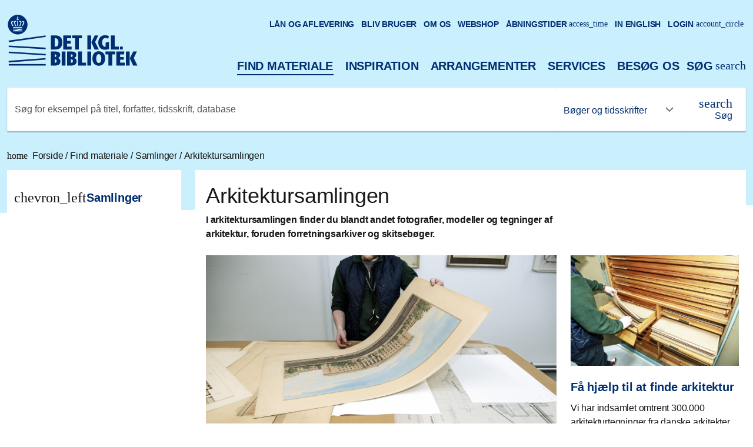

--- FILE ---
content_type: text/html; charset=UTF-8
request_url: https://www.kb.dk/find-materiale/samlinger/arkitektursamlingen?q=1760&query=exact
body_size: 60370
content:
<!DOCTYPE html>
<html lang="da" dir="ltr" prefix="content: http://purl.org/rss/1.0/modules/content/  dc: http://purl.org/dc/terms/  foaf: http://xmlns.com/foaf/0.1/  og: http://ogp.me/ns#  rdfs: http://www.w3.org/2000/01/rdf-schema#  schema: http://schema.org/  sioc: http://rdfs.org/sioc/ns#  sioct: http://rdfs.org/sioc/types#  skos: http://www.w3.org/2004/02/skos/core#  xsd: http://www.w3.org/2001/XMLSchema# ">
  <head>
    <meta charset="utf-8" />
<noscript><style>form.antibot * :not(.antibot-message) { display: none !important; }</style>
</noscript><meta name="description" content="I arkitektursamlingen finder du blandt andet fotografier, modeller og tegninger af arkitektur, foruden forretningsarkiver og skitsebøger." />
<link rel="canonical" href="https://www.kb.dk/find-materiale/samlinger/arkitektursamlingen" />
<meta property="og:site_name" content="www.kb.dk" />
<meta property="og:type" content="article" />
<meta property="og:url" content="https://www.kb.dk/find-materiale/samlinger/arkitektursamlingen" />
<meta property="og:title" content="Arkitektursamlingen" />
<meta property="og:description" content="I arkitektursamlingen finder du blandt andet fotografier, modeller og tegninger af arkitektur, foruden forretningsarkiver og skitsebøger." />
<meta property="og:image" content="https://www.kb.dk/sites/default/files/styles/rdl_social_media/public/2023-04/Arkitektursamlingen_top.png?h=335c3223&amp;itok=zc-eBCS7" />
<meta name="twitter:card" content="summary" />
<meta name="twitter:description" content="I arkitektursamlingen finder du blandt andet fotografier, modeller og tegninger af arkitektur, foruden forretningsarkiver og skitsebøger." />
<meta name="twitter:title" content="Arkitektursamlingen" />
<meta name="twitter:url" content="https://www.kb.dk/find-materiale/samlinger/arkitektursamlingen" />
<meta name="twitter:image" content="https://www.kb.dk/sites/default/files/styles/rdl_social_media/public/2023-04/Arkitektursamlingen_top.png?h=335c3223&amp;itok=zc-eBCS7" />
<meta name="Generator" content="Drupal 10 (https://www.drupal.org)" />
<meta name="MobileOptimized" content="width" />
<meta name="HandheldFriendly" content="true" />
<meta name="viewport" content="width=device-width, initial-scale=1.0" />
<script type="application/ld+json">{
    "@context": "https://schema.org",
    "@graph": [
        {
            "headline": "Arkitektursamlingen"
        }
    ]
}</script>
<link rel="alternate" hreflang="da" href="https://www.kb.dk/find-materiale/samlinger/arkitektursamlingen" />
<link rel="alternate" hreflang="en" href="https://www.kb.dk/en/find-materials/collections/architecture-collection" />

    <title>Arkitektursamlingen | www.kb.dk</title>
    <link rel="stylesheet" media="all" href="/sites/default/files/css/css_FjnZZbUrgmASS26n1zGj28K65y2QR523aVnHpw--BAI.css?delta=0&amp;language=da&amp;theme=kbdk&amp;include=eJxNjkEOwyAMBD-UxI_opb-ITLAA4WDLhkN-XxWlSi8rzewetoZYIbEE5PVwXxQNk6Fmh2hDkbfHbKPpCFw8U1ws8n5Uoli6GNw0YVai1EpLe5ZhDje9v_ASozlR0aEw8-d6ppP-7_jlnU4I6PQBQ3BCuA" />
<link rel="stylesheet" media="all" href="/sites/default/files/css/css_dRCCuq6PPjI5aa0EGF_MW1zuZffg3nvstTDb97Zbrcw.css?delta=1&amp;language=da&amp;theme=kbdk&amp;include=eJxNjkEOwyAMBD-UxI_opb-ITLAA4WDLhkN-XxWlSi8rzewetoZYIbEE5PVwXxQNk6Fmh2hDkbfHbKPpCFw8U1ws8n5Uoli6GNw0YVai1EpLe5ZhDje9v_ASozlR0aEw8-d6ppP-7_jlnU4I6PQBQ3BCuA" />

    

    <link rel="icon" sizes="192x192" href="/themes/custom/kbdk/assets/favicons/favicon-192.png">
    <link rel="apple-touch-icon-precomposed" sizes="256x256" href="/themes/custom/kbdk/assets/favicons/favicon-256.png">
    <link rel="apple-touch-icon-precomposed" sizes="196x196" href="/themes/custom/kbdk/assets/favicons/favicon-196.png">
    <!-- For iPhone 6 Plus with @3× display: -->
    <link rel="apple-touch-icon-precomposed" sizes="180x180" href="/themes/custom/kbdk/assets/favicons/favicon-180.png">
    <!-- For iPad with @2× display running iOS ≥ 7: -->
    <link rel="apple-touch-icon-precomposed" sizes="152x152" href="/themes/custom/kbdk/assets/favicons/favicon-152.png">
    <!-- For iPad with @2× display running iOS ≤ 6: -->
    <link rel="apple-touch-icon-precomposed" sizes="144x144" href="/themes/custom/kbdk/assets/favicons/favicon-144.png">
    <!-- For iPhone with @2× display running iOS ≥ 7: -->
    <link rel="apple-touch-icon-precomposed" sizes="120x120" href="/themes/custom/kbdk/assets/favicons/favicon-120.png">
    <!-- For iPhone with @2× display running iOS ≤ 6: -->
    <link rel="apple-touch-icon-precomposed" sizes="114x114" href="/themes/custom/kbdk/assets/favicons/favicon-114.png">
    <!-- For the iPad mini and the first- and second-generation iPad (@1× display) on iOS ≥ 7: -->
    <link rel="apple-touch-icon-precomposed" sizes="76x76" href="/themes/custom/kbdk/assets/favicons/favicon-76.png">
    <!-- For the iPad mini and the first- and second-generation iPad (@1× display) on iOS ≤ 6: -->
    <link rel="apple-touch-icon-precomposed" sizes="72x72" href="/themes/custom/kbdk/assets/favicons/favicon-72.png">
    <!-- For non-Retina iPhone, iPod Touch, and Android 2.1+ devices: -->
    <link rel="apple-touch-icon-precomposed" href="/themes/custom/kbdk/assets/favicons/favicon-57.png"><!-- 57×57px -->
    <meta name="msapplication-TileColor" content="#FFFFFF">
    <meta name="msapplication-TileImage" content="themes/custom/kbdk/assets/favicons-144.png">
    <script type="text/javascript" charset="UTF-8" src="//cdn.cookie-script.com/s/903181bb69e77c4a5adfc4ea71d034aa.js"></script>
    <script type="text/javascript"> (function(window, document, dataLayerName, id) { window[dataLayerName]=window[dataLayerName]||[],window[dataLayerName].push({start:(new Date).getTime(),event:"stg.start"});var scripts=document.getElementsByTagName('script')[0],tags=document.createElement('script'); function stgCreateCookie(a,b,c){var d="";if(c){var e=new Date;e.setTime(e.getTime()+24*c*60*60*1e3),d="; expires="+e.toUTCString();f="; SameSite=Strict"}document.cookie=a+"="+b+d+f+"; path=/"} var isStgDebug=(window.location.href.match("stg_debug")||document.cookie.match("stg_debug"))&&!window.location.href.match("stg_disable_debug");stgCreateCookie("stg_debug",isStgDebug?1:"",isStgDebug?14:-1); var qP=[];dataLayerName!=="dataLayer"&&qP.push("data_layer_name="+dataLayerName),isStgDebug&&qP.push("stg_debug");var qPString=qP.length>0?("?"+qP.join("&")):""; tags.async=!0,tags.src="https://kb.containers.piwik.pro/"+id+".js"+qPString,scripts.parentNode.insertBefore(tags,scripts); !function(a,n,i){a[n]=a[n]||{};for(var c=0;c<i.length;c++)!function(i){a[n][i]=a[n][i]||{},a[n][i].api=a[n][i].api||function(){var a=[].slice.call(arguments,0);"string"==typeof a[0]&&window[dataLayerName].push({event:n+"."+i+":"+a[0],parameters:[].slice.call(arguments,1)})}}(i[c])}(window,"ppms",["tm","cm"]); })(window, document, 'dataLayer', '6c58358e-1595-4533-8cf8-9b1c061871d0'); </script>
<script>
ppms.cm.api(
  "setInitialComplianceSettings",
  {
    consents: ["analytics"],
  },
  console.log,
  console.error
);
ppms.cm.api(
  "setComplianceSettings",
  {
    consents: {
      analytics: {
        status: 1,
      },
    },
  },
  console.log,
  console.error
);
</script>
<!-- Hotjar Tracking Code for kb.dk -->
<script>
    (function(h,o,t,j,a,r){
        h.hj=h.hj||function(){(h.hj.q=h.hj.q||[]).push(arguments)};
        h._hjSettings={hjid:3036171,hjsv:6};
        a=o.getElementsByTagName('head')[0];
        r=o.createElement('script');r.async=1;
        r.src=t+h._hjSettings.hjid+j+h._hjSettings.hjsv;
        a.appendChild(r);
    })(window,document,'https://static.hotjar.com/c/hotjar-','.js?sv=');
</script>
      </head>
  <body class="default sub-page theme-blue" >
        
      <div class="dialog-off-canvas-main-canvas" data-off-canvas-main-canvas>
    
<script>
  rdlAdvancedSearchOption = {
              
  'primo' : {
    'url': 'https://soeg.kb.dk/discovery/search?query=any,contains,%q%&amp;tab=Everything&amp;search_scope=MyInst_and_CI&amp;vid=45KBDK_KGL:KGL&amp;lang=',
      'placeholder': 'Søg for eksempel på titel, forfatter, tidsskrift, database',
      'link' : '0'
  },
              
  'kbdk' : {
    'url': '/search/site?search_api_fulltext=%q%',
      'placeholder': 'Søg i hjemmesiden',
      'link' : '0'
  },
              
  'DR-arkivet' : {
    'url': 'http://www.kb.dk/find-materiale/dr-arkivet/find?q=%q%',
      'placeholder': 'Søg for eksempel på titel, år eller kategori',
      'link' : '0'
  },
              
  'webshop' : {
    'url': 'https://webshop.kb.dk/?s=%q%&amp;post_type=product',
      'placeholder': 'Søg i webshoppen',
      'link' : '0'
  },
                        
  'materials' : {
    'url': 'https://www.kb.dk/find-materiale',
      'placeholder': '',
      'link' : '1'
  },
    
  'Digitale Årbøger' : {
    'url': 'https://soeg.kb.dk/discovery/search?query=any,contains,%q%&amp;tab=Everything&amp;search_scope=MyInst_and_CI&amp;vid=45KBDK_KGL:KGL&amp;facet=lds24,include,sbdoms,lk&amp;lang=da',
      'placeholder': 'Søg efter ',
      'link' : '0'
  },
    
  'dksetfraluften' : {
    'url': 'https://www.kb.dk/danmarksetfraluften/?q_fritekst=%q%&amp;q_stednavn=&amp;q_bygningsnavn=&amp;q_person=&amp;notBefore=1890&amp;notAfter=2015&amp;category=subject203&amp;itemType=all&amp;thumbnailSize=&amp;correctness=&amp;thumbnailSize=&amp;sortby=&amp;sortorder=#zoom=10&amp;lat=55.3&amp;lng=10.4',
      'placeholder': 'Søg efter luftfotos',
      'link' : '0'
  },
    
  'Centraladmin' : {
    'url': 'https://soeg.kb.dk/discovery/search?query=any,contains,%q%&amp;tab=Everything&amp;search_scope=MyInst_and_CI&amp;vid=45KBDK_KGL:KGL&amp;facet=library,include,5763%E2%80%93188217530005763&amp;offset=0',
      'placeholder': 'Søg materialer for centraladministrationen',
      'link' : '0'
  },
    
  'Betaenkninger' : {
    'url': 'https://soeg.kb.dk/discovery/collectionDiscovery?vid=45KBDK_KGL:KGL&amp;collectionId=812272027410005763&amp;query=any,contains,%q%',
      'placeholder': 'Søg i betænkninger',
      'link' : '0'
  },
    
  'lovforarb' : {
    'url': 'https://tekster.kb.dk/text?editorial=no&amp;f%5Bsubcollection_ssi%5D%5B%5D=jura&amp;match=one&amp;q=%q%&amp;search_field=Alt',
      'placeholder': 'Søg i digitaliserede lovforarbejder',
      'link' : '0'
  },
    
  'Subsitesearch' : {
    'url': '/search/site?search_api_fulltext=%q%',
      'placeholder': 'Søg i hjemmesiden',
      'link' : '0'
  },
    
  '' : {
    'url': '',
      'placeholder': '',
      'link' : ''
  },
    
  '' : {
    'url': '',
      'placeholder': '',
      'link' : ''
  },
    
  '' : {
    'url': '',
      'placeholder': '',
      'link' : ''
  },
    }
</script>

   
  

<!--Sets the block site_alert with the current node, if the site alert should not be displayed on the page it is null.-->
  <div class="site-alert" aria-live="polite">
  </div>
  

    
				
	<div id="a11yNav">
  <a id="skipMain" href="#mainContent" class="sr-only sr-only-focusable">Gå til hovedindholdet</a>
      <a id="skipLanguage" href="/en" class="sr-only sr-only-focusable" lang="en" aria-label="Go to the English version of the site">Change language to English</a>
  </div>


	<header id="mainHeader" class="global-header sub-page">
		<div class="header-bg-wrapper rdl-theme-bg">
			<div class="container">
				<div class="row justify-content-between">
					<div class="col logo-col">
							<a href="https://www.kb.dk"
	   class="rdl-logo "
	   		>
		<span class="sr-only">Det kongelige biblioteks logo, gå til hovedsiden</span>
	</a>

					</div>
					<div class="col-auto d-lg-none search-col" role="search">
						<button id="mobileMainSearchButton" type="button" class="icon-button search-button d-lg-none" data-toggle="collapse" data-target="#mainSearch" aria-expanded="true" aria-controls="mainSearch" aria-label="Åbn eller luk søg/search">
								<span class="material-icons " aria-hidden="true">search</span>

							<span class="open-search" aria-hidden="true">Søg</span>
							<span class="close-search" aria-hidden="true">Luk</span>
						</button>
					</div>
					<div class="col-auto d-lg-none burger-col">
						<div id="mobileNavToggle">
	<button id="mobileNavButton" class="btn rdl-burger collapsed" data-toggle="collapse" data-target="#mobileNavigation" aria-expanded="false" aria-controls="mobileNavigation" aria-label="Åbn eller luk navigation">
		<span class="rdl-line" aria-hidden="true"></span>
		<span class="rdl-line" aria-hidden="true"></span>
		<span class="rdl-line" aria-hidden="true"></span>
		<span>Menu</span>
	</button>
</div>
					</div>
				</div>
				<div class="row rdl-system-messages-wrapper">
										<div class="header-edge d-inline-block d-lg-none"></div>
				</div>
				<div class="dropdown-edge d-lg-none"></div>
				<div class="collapse rdl-main-navigation-wrapper" id="mobileNavigation" data-parent="#mainHeader">
					<nav class="rdl-main-navigation" aria-label="Hovednavigation">
  <ul class="rdl-primary-nav" aria-label="Hovednavigation" role="navigation">
          <li>
        <a href="https://www.kb.dk/find-materiale"
           class="nav-item level-1  active"
           >Find materiale</a>
                                    <button class="icon-button" type="button" data-toggle="collapse"
                  data-target="#subItems-1757848392"
                  data-id="328"
                  aria-expanded="true"
                  aria-controls="subItems-1757848392"
                  aria-hidden="true"
                  aria-label="Luk Find materiale">
            	<span class="material-icons " aria-hidden="true"></span>

          </button>

          <ul id="subItems-1757848392" aria-hidden="true" class="collapse show">
                          <li>
                <a href=""
                   class="nav-item level-2 "
                   ></a>

                                              </li>
                      </ul>
              </li>
          <li>
        <a href="https://www.kb.dk/inspiration"
           class="nav-item level-1 "
           >Inspiration</a>
                                    <button class="icon-button" type="button" data-toggle="collapse"
                  data-target="#subItems-745591954"
                  data-id="367"
                  aria-expanded="false"
                  aria-controls="subItems-745591954"
                  aria-hidden="true"
                  aria-label="Åben Inspiration">
            	<span class="material-icons " aria-hidden="true"></span>

          </button>

          <ul id="subItems-745591954" aria-hidden="true" class="collapse">
                          <li>
                <a href=""
                   class="nav-item level-2 "
                   ></a>

                                              </li>
                      </ul>
              </li>
          <li>
        <a href="https://www.kb.dk/arrangementer"
           class="nav-item level-1 "
           >Arrangementer</a>
                                    <button class="icon-button" type="button" data-toggle="collapse"
                  data-target="#subItems-1665613142"
                  data-id="985"
                  aria-expanded="false"
                  aria-controls="subItems-1665613142"
                  aria-hidden="true"
                  aria-label="Åben Arrangementer">
            	<span class="material-icons " aria-hidden="true"></span>

          </button>

          <ul id="subItems-1665613142" aria-hidden="true" class="collapse">
                          <li>
                <a href=""
                   class="nav-item level-2 "
                   ></a>

                                              </li>
                      </ul>
              </li>
          <li>
        <a href="https://www.kb.dk/services"
           class="nav-item level-1 "
           >Services</a>
                                    <button class="icon-button" type="button" data-toggle="collapse"
                  data-target="#subItems-1963209109"
                  data-id="357"
                  aria-expanded="false"
                  aria-controls="subItems-1963209109"
                  aria-hidden="true"
                  aria-label="Åben Services">
            	<span class="material-icons " aria-hidden="true"></span>

          </button>

          <ul id="subItems-1963209109" aria-hidden="true" class="collapse">
                          <li>
                <a href=""
                   class="nav-item level-2 "
                   ></a>

                                              </li>
                      </ul>
              </li>
          <li>
        <a href="https://www.kb.dk/besoeg-os"
           class="nav-item level-1 "
           >Besøg os</a>
                                    <button class="icon-button" type="button" data-toggle="collapse"
                  data-target="#subItems-1765544599"
                  data-id="323"
                  aria-expanded="false"
                  aria-controls="subItems-1765544599"
                  aria-hidden="true"
                  aria-label="Åben Besøg os">
            	<span class="material-icons " aria-hidden="true"></span>

          </button>

          <ul id="subItems-1765544599" aria-hidden="true" class="collapse">
                          <li>
                <a href=""
                   class="nav-item level-2 "
                   ></a>

                                              </li>
                      </ul>
              </li>
        <li>
      <button id="mainSearchButton" type="button" class="rdl-mainsearch-button d-none d-lg-inline-flex search-button"
              data-toggle="collapse" data-target="#mainSearch"
              aria-expanded="false" aria-controls="mainSearch"
              aria-label="Åbn eller luk søg/search">
        	<span class="material-icons " aria-hidden="true">search</span>

        <span class="open-search" aria-hidden="true">Søg</span>
        <span class="close-search" aria-hidden="true">Luk</span>
      </button>
    </li>
  </ul>
  <div class="rdl-primary-nav rdl-search-nav">
    <div aria-hidden="true" class="collapse show rdl-main-search" id="mainSearch" data-parent="#mainHeader">
      	<form action="" method="post"  role="search" >
    <div role="group" class="rdl-advanced-search with-search-link with-dropdown">
      <div class="rdl-advanced-search-input">
				<label for="mainSearchInput" class="sr-only">Søg for eksempel på titel, forfatter, tidsskrift, database</label>
				<input type="search" id="mainSearchInput" class="form-control" placeholder="Søg for eksempel på titel, forfatter, tidsskrift, database" name="">
			</div>
								
    
  
  <div class="rdl-select-wrapper">
    <label for="rdl-select-1792464605">
           </label>
    <select id="rdl-select-1792464605"
        class="rdl-select  "
        title=""
        data-style="btn-outline-primary"
        name=""
        data-show-content="true"
        data-size="false"
                                                
    >
          <option value="primo"
              >
        Bøger og tidsskrifter
      </option>
          <option value="kbdk"
              >
        Søg på kb.dk
      </option>
          <option value="DR-arkivet"
              >
        DR-arkivet
      </option>
          <option value="webshop"
              >
        Webshop
      </option>
          <option value="materials"
              >
        Find mere materiale
      </option>
    	</select>
		  </div>

						<button type="submit" aria-label="Søg" class="btn btn-primary btn-icon">
				<span class="d-none d-search-inline-flex">Søg</span>
				<span class="d-inline-flex d-search-none">Søg</span>
					<span class="material-icons " aria-hidden="true">search</span>

			</button>
		</div>
	</form>

    </div>
  </div>
      <ul class="rdl-secondary-nav" aria-label="Sektionsnavigation" role="navigation" data-close-title="Luk" data-open-title="Åben">
              <li class="">
          <a href="https://www.kb.dk/services/laan-og-aflevering"
                         class="nav-item level-1
                                                            "
                        >
            Lån og aflevering
                                  </a>
                                            <button class="icon-button" type="button" data-toggle="collapse"
                    data-target="#subItems-1052196543"
                    data-id="358"
                    aria-expanded="false"
                    aria-controls="subItems-1052196543"
                    aria-label="Åben Lån og aflevering">
              	<span class="material-icons " aria-hidden="true"></span>

            </button>

            <ul id="subItems-1052196543" class="collapse">
                              <li>
                  <a href=""
                     class="nav-item level-2 "
                     > </a>

                                                    </li>
                          </ul>
                  </li>
              <li class="">
          <a href="https://www.kb.dk/bliv-bruger"
                         class="nav-item level-1
                                                            "
                        >
            Bliv bruger
                                  </a>
                            </li>
              <li class="">
          <a href="https://www.kb.dk/om-os"
                         class="nav-item level-1
                                                            "
                        >
            Om os
                                  </a>
                                            <button class="icon-button" type="button" data-toggle="collapse"
                    data-target="#subItems-18507698"
                    data-id="354"
                    aria-expanded="false"
                    aria-controls="subItems-18507698"
                    aria-label="Åben Om os">
              	<span class="material-icons " aria-hidden="true"></span>

            </button>

            <ul id="subItems-18507698" class="collapse">
                              <li>
                  <a href=""
                     class="nav-item level-2 "
                     > </a>

                                                    </li>
                          </ul>
                  </li>
              <li class="">
          <a href="https://webshop.kb.dk/"
                         class="nav-item level-1
                                                            "
                        >
            Webshop
                                  </a>
                            </li>
              <li class="">
          <a href="https://www.kb.dk/aabningstider-paa-det-kgl-bibliotek/aabningstider"
             data-dialog-options="{&quot;dialogClass&quot;:&quot;rdl-menupopup&quot;}" data-dialog-type="dialog"              class="nav-item level-1
            use-ajax             icon                                    "
                        >
            Åbningstider
                                      <span class="material-icons d-lg-inline"
                    aria-hidden="true">access_time
              </span>
                      </a>
                            </li>
              <li class="">
          <a href="https://www.kb.dk/en/find-materials/collections/architecture-collection?q=1760&amp;query=exact"
                         class="nav-item level-1
                                                            "
                        hreflang="en" lang="en" aria-label="Go to the English version of the site" >
            In English
                                  </a>
                            </li>
              <li class="">
          <a href="https://soeg.kb.dk/discovery/account?vid=45KBDK_KGL%3AKGL&amp;section=overview&amp;lang=da"
                         class="nav-item level-1
                         icon                                    "
                        >
            Login
                          <span class="material-icons d-lg-inline"
                    aria-hidden="true">account_circle
              </span>
                                  </a>
                            </li>
          </ul>
  </nav>
				</div>
        <div id="mainSearchMobile" aria-hidden="true" class="collapse show rdl-main-search"  data-parent="#mainHeader">
				 	<form action="" method="post"  role="search" >
    <div role="group" class="rdl-advanced-search with-search-link with-dropdown">
      <div class="rdl-advanced-search-input">
				<label for="mainSearchInput" class="sr-only">Søg for eksempel på titel, forfatter, tidsskrift, database</label>
				<input type="search" id="mainSearchInput" class="form-control" placeholder="Søg for eksempel på titel, forfatter, tidsskrift, database" name="">
			</div>
								
    
  
  <div class="rdl-select-wrapper">
    <label for="rdl-select-835753921">
           </label>
    <select id="rdl-select-835753921"
        class="rdl-select  "
        title=""
        data-style="btn-outline-primary"
        name=""
        data-show-content="true"
        data-size="false"
                                                
    >
          <option value="primo"
              >
        Bøger og tidsskrifter
      </option>
          <option value="kbdk"
              >
        Søg på kb.dk
      </option>
          <option value="DR-arkivet"
              >
        DR-arkivet
      </option>
          <option value="webshop"
              >
        Webshop
      </option>
          <option value="materials"
              >
        Find mere materiale
      </option>
    	</select>
		  </div>

						<button type="submit" aria-label="Søg" class="btn btn-primary btn-icon">
				<span class="d-none d-search-inline-flex">Søg</span>
				<span class="d-inline-flex d-search-none">Søg</span>
					<span class="material-icons " aria-hidden="true">search</span>

			</button>
		</div>
	</form>

				</div>
									<div class="row breadcrumb-row">
						<div class="col">
							<nav class="rdl-breadcrumb-nav" aria-label="Brødkrumme">
      <ol class="breadcrumb">
                        <li class="breadcrumb-item">
                  <a href="/" title="">
            	<span class="material-icons " aria-hidden="true">home</span>
Forside
          </a>
                  <span aria-hidden="true">/</span>
                </li>
                        <li class="breadcrumb-item">
                  <a href="https://www.kb.dk/find-materiale" title="">
            Find materiale
          </a>
                  <span aria-hidden="true">/</span>
                </li>
                        <li class="breadcrumb-item">
                  <a href="https://www.kb.dk/find-materiale/samlinger" title="">
            Samlinger
          </a>
                  <span aria-hidden="true">/</span>
                </li>
                        <li class="breadcrumb-item active" aria-current="page">
                  <a href="https://www.kb.dk/find-materiale/samlinger/arkitektursamlingen" title="">
            Arkitektursamlingen
          </a>
                </li>
          </ol>
</nav>
						</div>
					</div>
							</div>
		</div>

					<div class="subpage-header-elements rdl-theme-bg">
				<div class="container">
					<div class="row col-overlay">
													<div class="col-3"><div class="white-bg"></div></div>
							<div class="col-9"><div class="white-bg"></div></div>
											</div>
				</div>
			</div>
		
		<div class="header-edge d-none d-lg-inline-block"></div>
	</header>



  <div data-drupal-messages-fallback class="hidden"></div>


                                        
            
    
	<main id="mainContent" class="main-3-6-3">
		<div class="container page-container">
			<div class="row page-image-row">
				  			</div>
			<div class="row">
				<div class="col-12 col-lg-3 nav-col">
					  
        <div class="paragraph paragraph-id-621 paragraph--type--block paragraph--view-mode--default">
          
      

<nav class="rdl-left-navigation  d-none d-lg-block" data-type="page-nav" data-levels="1" aria-label="Sidenavigation">
  <ul role="navigation" aria-label="Sidenavigation">
          <li>
				<span class="level-1-back">	<span class="material-icons " aria-hidden="true">chevron_left</span>

					<a href="https://www.kb.dk/find-materiale/samlinger"
             class="nav-item level-1 "
              aria-label=" Samlinger"
             > Samlinger
				  	</a>
				</span>

                                        </li>

      </ul>
</nav>


  
      </div>

  
				</div>
				<article class="col-12 col-lg-9 main-col" id="readspeaker">
					<div class="row">
						<div class="col-md-8">
                                                          <div class="rdl-page-intro">
			<h1>Arkitektursamlingen</h1>
		<p class="lead">I arkitektursamlingen finder du blandt andet fotografier, modeller og tegninger af arkitektur, foruden forretningsarkiver og skitsebøger.</p>
</div>
  						</div>
					</div>
					<div class="row">
						<div class="col-md-8">
							    
  
<article class="article" data-type="" data-id="1635">
            <div>  <figure class="rdl-image rdl-image-page ">
	<picture>
				<img src="/sites/default/files/styles/630_415/public/2023-04/Arkitektursamlingen_top.png?h=42a50a62&amp;itok=cfZvfRn5" alt="Arkitekturtegninger på et bord" />

			</picture>
	<figcaption>
					<p class="rdl-credits">Foto: Thomas Søndergaard</p>			</figcaption>
</figure></div>
    
    
        
      <p>Fokus for arkitektursamlingen er bygningskunsten som kulturarv med dokumentation af bygningsværker og de arkitekter, der tegnede bygningerne.</p>

<p>Samlingens historiske forankring i Kunstakademiet betyder, at der gennem tiden fra Kunstakademiets stiftelse i 1754 og frem til vores egen tid er indgået store mængder af materiale fra undervisningen i samlingen. Det drejer sig blandt om opmålinger, øvelser i for eksempel perspektiv, opgaver udført i de forskellige klasser og på studierejser foruden adskillige afgangsprojekter.</p>

<p>Materialerne kan kun ses på Studiesalen i Søborg.&nbsp;<a href="https://www.kb.dk/besoeg-os/kunstbiblioteket/bestil-tid-til-dit-besoeg-paa-studiesalen-i-soeborg">Bestil tid inden du besøger os.</a></p>

  
    
        <div class="paragraph paragraph-id-4562 paragraph--type--block paragraph--view-mode--default">
          
      

                                                                                      <div class="accordion accordion-single">
					<details  >
			<summary>
								Arkitekturfotografier
				<span class="material-icons toggle" aria-hidden="true">expand_more</span>
			</summary>

			<div>
				<p>Den danske del af samlingen af arkitekturfotografier er digitaliseret og kan findes i&nbsp;<a href="https://digitalesamlinger.kb.dk/images/billed/2010/okt/billeder/subject7738/da/">digitale samlinger</a>. Det gælder både den topografiske delsamling samt arkitekternes egne.&nbsp;</p><p>Der er et særligt fokus på dansk arkitektur i perioden fra 1860’erne frem til 1900-tallets slutning. Biblioteket ejer en stor samling fotografier taget af landets bedste arkitekturfotografer, blandt andet Strüwing foto, Kjeld Helmer-Petersen og Jonals Co. Desuden har vi modtaget omfattende samlinger af fotografier og dias fra danske arkitekter.</p><p>Samlingens omfang er meget omfattende og rummer tusindvis af fotografier og dias. Den danske arkitekturfotografisamling er ordnet efter arkitekt og/eller topografisk med en ret høj nøjagtighed. Den udenlandske topografiske del på et lidt mindre finmasket niveau. Du skal regne med at lægge en vis arbejdsindsats, hvis du ønsker at orientere dig i disse.</p><p>En særsamling af sjældne ældre optagelser (ra-foto) fra 1850'erne og 1860'erne, fortrinsvis fra udlandet, kan studeres nærmere i form af sikkerhedskopier. Originalerne er meget lysfølsomme og tages kun frem mod begrundet ansøgning.</p><p>Arkitekturfotografier er af stor værdi som dokumentationsmateriale, men kan tillige være en selvstændig kunstart. Samlingerne indeholder fotografier i begge kategorier. Som bruger skal du regne med at skulle afklare spørgsmål om ophavsret med fotograferne og deres efterkommere, hvis du ønsker at anvende fotografierne.&nbsp;</p>
			</div>
		</details>
					<details  >
			<summary>
								Arkitekturmodeller
				<span class="material-icons toggle" aria-hidden="true">expand_more</span>
			</summary>

			<div>
				<p><a href="https://www.kb.dk/find-materiale">Arkitekturmodeller søges via bibliotekssystemet</a>.</p><p>Da de fysiske modeller for størstedelen er skrøbelige og svære at håndtere, er det ikke umiddelbart muligt at se de fleste af dem. For at tilgængeliggøre dem alligevel er en stor del af dem blevet affotograferet i høj opløsning og kan findes i <a href="https://digitalesamlinger.kb.dk/images/billed/2010/okt/billeder/subject24895/da/">digitale samlinger</a>.&nbsp;</p><p>Der er 300 arkitekturmodeller i samlingen, fortrinsvis danske. Ældst er to modeller af C.F. Harsdorff fra sidst i 1700-tallet, hvoraf den ene er et forslag til Marmorkirken, udført af snedker Jens Brøtterup. Størstedelen af modellerne er fra anden halvdel af det 20. århundrede af arkitekter som Arne Jacobsen, Henning Larsen, Mogens Lassen, KHR, Dissing + Weitling, Knud Munk, Erik Christian Sørensen eller Karen og Ebbe Clemmensen, for blot at nævne nogle.</p><p>Arkitekturmodeller visualiserer ofte bedre end tegninger en bygning. De har tit indgået i udstillinger på danske og udenlandske museer, men kan også være fremstillet til bygherren eller som arbejdsmodel til tegnestuens eget brug.</p>
			</div>
		</details>
					<details  >
			<summary>
								Arkitekturtegninger
				<span class="material-icons toggle" aria-hidden="true">expand_more</span>
			</summary>

			<div>
				<p><a href="https://www.kb.dk/find-materiale/tjenester/bibliotekssystem" data-entity-type="node" data-entity-uuid="5319eeba-f5ae-4aba-a0bf-ffe003ecc83f" data-entity-substitution="canonical">Du finder arkitekturtegningerne i bibliotekssystemet</a>. Du kan søge på både arkitektnavn og topografi. Tegningerne kan bestilles og ses på Studiesalen i Søborg.&nbsp;</p><p>Et større antal af tegningerne er scannet og gengivet i en høj opløsningsgrad via <a href="https://digitalesamlinger.kb.dk/images/billed/2010/okt/billeder/subject7715/da/">digitale samlinger</a>. Som hovedregel kan disse ikke bestilles til brug på læsesalen, da de netop er digitaliseret for at skåne originalerne.</p><p>Tegningerne kan ikke lånes, men <a href="https://www.kb.dk/services/digitalisering" data-entity-type="node" data-entity-uuid="71162ca6-2a31-486d-9a2b-48da214ce101" data-entity-substitution="canonical">du kan bestille scanninger eller affotograferinger af dem</a>.&nbsp;</p><p>Samlingen består af cirka 350.000 arkitekturtegninger. Vi indsamler tegninger fra danske arkitekter, tegninger til opførte bygninger, opmålinger af inden- og udenlandsk arkitektur, skoletegninger og rejseskitser.</p>
			</div>
		</details>
					<details  >
			<summary>
								Forretningsarkiver
				<span class="material-icons toggle" aria-hidden="true">expand_more</span>
			</summary>

			<div>
				<p><a href="https://www.kb.dk/find-materiale">Forretningsarkiver kan søges frem via bibliotekssystemet</a>. Materialet skal ses på Studiesalen i Søborg.</p><p>Biblioteket har fra enkelte arkitekter modtaget større arkiver med sagsakter, breve, optegnelser og scrapbøger. Bedst repræsenteret er en række arkitekter fra 1900-tallet, såsom Ivar Bentsen, Kaare Klint, Kaj Gottlob, Kay Fisker, C. Th. Sørensen, Inger &amp; Johannes Exner.</p><p>Arkiverne er ofte af uvurderlig betydning, når man udarbejder monografier om de pågældende arkitekter eller ønsker præcise detaljer om en enkelt bygning. Da arkiverne ikke er registreret i detaljer, må du ofte regne med at skulle afsætte en del tid til at gennemgå materialet i dem.</p>
			</div>
		</details>
					<details  >
			<summary>
								Skitsebøger
				<span class="material-icons toggle" aria-hidden="true">expand_more</span>
			</summary>

			<div>
				<p><a href="https://www.kb.dk/find-materiale/tjenester/bibliotekssystem" data-entity-type="node" data-entity-uuid="5319eeba-f5ae-4aba-a0bf-ffe003ecc83f" data-entity-substitution="canonical">Du søger skitsebøgerne frem i bibliotekssystemet</a>. Søg på arkitektnavn og emneordet ’Skitsebog’.</p><p>Et betydeligt antal skitsebøger er scannet og gengivet i høj opløsning og kan findes i <a href="https://digitalesamlinger.kb.dk/images/billed/2010/okt/billeder/subject17116/da/">digitale samlinger</a>.</p><p>Biblioteket har en samling på cirka 300 skitsebøger med tegninger og akvareller udført af arkitekter under studierejser i ind- og udland. Hovedvægten ligger i perioden fra begyndelsen af 1800-tallet til begyndelsen af 1900-tallet. Materialet viser, hvordan især unge, nyuddannede danske arkitekter dokumenterede og fik inspiration fra deres rejseindtryk i fortrinsvis Tyskland og landene nord for Middelhavet, Grækenland, Italien, Frankrig og Spanien, foruden i Danmark.</p><p>Skitsebøgerne, der kun sjældent indeholder egentlige tekstafsnit, dokumenterer gennem nøjagtige aftegninger arkitekternes rejseruter og rejsemål. De viser hvilke typer bygninger, bygningsornamenter og anden bygningsudsmykning foruden monumenter og kunstværker, som havde deres særlige interesse.</p><p>Skitsebøgerne åbenbarer de enkelte arkitekters inspirationskilder, som ofte kan aflæses direkte i deres senere produktion. De oplyser også i bredere forstand om en given periodes smag, og indirekte fortæller de om rejseruter og tidlig turisme i Europa. De dokumenterer de veludviklede tegnefærdigheder, der var et resultat af undervisningen ved Kunstakademiet, og som gjorde arkitekterne i stand til at gengive det sete med stor præcision.</p>
			</div>
		</details>
	  </div>



  
      </div>

  

                            </article>
						</div>

						<aside class="col-md-4">
							      
        <div class="paragraph paragraph-id-4628 paragraph--type--block paragraph--view-mode--default">
          
      



          



<section class="rdl-spot-collection rdl-not-full-width">

	
	
		
							
			
	
				<section class="rdl-sub-spots ">
			<div class="container">
								<div class="row">
											<div class="col-12">

														
															
					

	<article class="rdl-card rdl-card-content rdl-with-link" data-type="content-card" data-id="137">
			<a 							href="https://www.kb.dk/find-materiale/guides/arkitektur"
															 class="rdl-overlay-link" tabindex="-1" aria-label="Få hjælp til at finde arkitektur">
  <span>Få hjælp til at finde arkitektur</span></a>

    <h3 class="rdl-spot-header">
      	<a 					href="https://www.kb.dk/find-materiale/guides/arkitektur"
										>Få hjælp til at finde arkitektur</a>

    </h3>
					<figure >
				<img class="img-fluid" src="/sites/default/files/styles/630_415/public/2023-04/Arkitektursamlingen_h%C3%B8jre%20content.png?h=fbbbc655&amp;itok=Sakht0_n" alt="Skuffereol i Det Kgl. Biblioteks arkitektursamling">
			</figure>
									<div class="rdl-block-text">Vi har indsamlet omtrent 300.000 arkitekturtegninger fra danske arkitekter. Desuden har vi arkitekturfotografier, arkitektarkiver, skitsebøger, arkitekturmodeller og rejseskitser.

</div>
							<footer class="bottom font-italic">
				
				
										<a 										></a>

							</footer>
			</article>

													</div>
					
															
				</div>

											</div>
		</section>
		
			
			</section>


<div class="collectionData" data-ajax-url="/rdl-fetch-nodes/[base64]%3D/na" data-tid="[228,328]">
</div>




  
      </div>

        <div class="paragraph paragraph-id-4626 paragraph--type--block paragraph--view-mode--default">
          
      



	<div class="rdl-divider rdl-divider-primary rdl-divider-up"></div>



  
      </div>

        <div class="paragraph paragraph-id-4623 paragraph--type--block paragraph--view-mode--default">
          
      



          



<section class="rdl-spot-collection rdl-not-full-width">

	
	
		
							
			
	
				<section class="rdl-sub-spots ">
			<div class="container">
								<div class="row">
											<div class="col-12">

														
															
					

	<article class="rdl-card rdl-card-content rdl-with-link" data-type="content-card" data-id="1603">
			<a 							href="https://www.kb.dk/besoeg-os/kunstbiblioteket/bestil-tid-til-dit-besoeg-paa-studiesalen-i-soeborg"
															 class="rdl-overlay-link" tabindex="-1" aria-label="Bestil tid til dit besøg på Studiesalen i Søborg">
  <span>Bestil tid til dit besøg på Studiesalen i Søborg</span></a>

    <h3 class="rdl-spot-header">
      	<a 					href="https://www.kb.dk/besoeg-os/kunstbiblioteket/bestil-tid-til-dit-besoeg-paa-studiesalen-i-soeborg"
										>Bestil tid til dit besøg på Studiesalen i Søborg</a>

    </h3>
					<figure >
				<img class="img-fluid" src="/sites/default/files/styles/630_415/public/2023-04/Studiesal%20S%C3%B8borg.png?h=fbbbc655&amp;itok=4N-C8bnd" alt="Studiesalen i Søborg, interiør">
			</figure>
									<div class="rdl-block-text">For at benytte Studiesalen og det samlingsmateriale som du kun kan se dér, skal du bestille en tid via formularen på denne side</div>
							<footer class="bottom font-italic">
				
				
										<a 										></a>

							</footer>
			</article>

													</div>
					
															
				</div>

											</div>
		</section>
		
			
			</section>


<div class="collectionData" data-ajax-url="/rdl-fetch-nodes/[base64]/na" data-tid="[1304]">
</div>




  
      </div>

        <div class="paragraph paragraph-id-4629 paragraph--type--block paragraph--view-mode--default">
          
      



	<div class="rdl-divider rdl-divider-primary rdl-divider-down"></div>



  
      </div>

        <div class="paragraph paragraph-id-4784 paragraph--type--block paragraph--view-mode--default">
          
      



          



<section class="rdl-spot-collection rdl-not-full-width">

	
	
		
							
			
	
				<section class="rdl-sub-spots ">
			<div class="container">
								<div class="row">
											<div class="col-12">

														
															
					

	<article class="rdl-card rdl-card-content rdl-with-link" data-type="content-card" data-id="1696">
			<a 							href="https://www.kb.dk/find-materiale/samlinger/arkitektursamlingen/centralregistranten-arkitekturtegninger"
															 class="rdl-overlay-link" tabindex="-1" aria-label="Centralregistranten for Arkitekturtegninger">
  <span>Centralregistranten for Arkitekturtegninger</span></a>

    <h3 class="rdl-spot-header">
      	<a 					href="https://www.kb.dk/find-materiale/samlinger/arkitektursamlingen/centralregistranten-arkitekturtegninger"
										>Centralregistranten for Arkitekturtegninger</a>

    </h3>
									<div class="rdl-block-text">Registranten er en hjælp til lokalisering af ældre danske arkitekturtegninger i offentlige og private danske samlinger.</div>
							<footer class="bottom font-italic">
				
				
										<a 										></a>

							</footer>
			</article>

													</div>
					
															
				</div>

											</div>
		</section>
		
			
			</section>


<div class="collectionData" data-ajax-url="/rdl-fetch-nodes/[base64]/na" data-tid="[1326]">
</div>




  
      </div>

        <div class="paragraph paragraph-id-4785 paragraph--type--block paragraph--view-mode--default">
          
      



	<div class="rdl-divider rdl-divider-primary rdl-divider-up"></div>



  
      </div>

        <div class="paragraph paragraph-id-4627 paragraph--type--block paragraph--view-mode--default">
          
      



          



<section class="rdl-spot-collection rdl-not-full-width">

	
	
		
							
			
	
				<section class="rdl-sub-spots ">
			<div class="container">
								<div class="row">
											<div class="col-12">

														
															
					

	<article class="rdl-card rdl-card-content rdl-with-link" data-type="content-card" data-id="242">
			<a 							href="https://www.kb.dk/spoerg-biblioteket"
															 class="rdl-overlay-link" tabindex="-1" aria-label="Spørg biblioteket">
  <span>Spørg biblioteket</span></a>

    <h3 class="rdl-spot-header">
      	<a 					href="https://www.kb.dk/spoerg-biblioteket"
										>Spørg biblioteket</a>

    </h3>
					<figure >
				<img class="img-fluid" src="/sites/default/files/styles/630_415/public/2019-11/Spoerg%20biblioteket.jpg?itok=Uq-qN_y6" alt="Træklodser med symboler på kommunikationsmidler">
			</figure>
									<div class="rdl-block-text">Du er velkommen til at kontakte os, hvis du har brug for hjælp og vejledning til søgning og udlån eller har spørgsmål til vores samlinger. Vi svarer på henvendelser hverdage kl. 9-15.</div>
							<footer class="bottom font-italic">
				
				
										<a 										></a>

							</footer>
			</article>

													</div>
					
															
				</div>

											</div>
		</section>
		
			
			</section>


<div class="collectionData" data-ajax-url="/rdl-fetch-nodes/[base64]%3D/na" data-tid="[391]">
</div>




  
      </div>

  
						</aside>
					</div>
				</article>
			</div>
		</div>
		    
  	</main>



<div id='article-data' data-id="1635"></div>

      



  

 <footer class="global-footer">
	<nav class="container">
		<div class="row">
			            <div class="col-sm-6 col-lg-3">
              <h2 class="h3" id="header-1800958480">Genveje</h2>
        <ul role="menubar" aria-label="Genveje">
      
        <li role="none">
                      <a href="https://www.kb.dk/aktuelt"  role="menuitem">Aktuelt</a>
                  </li>
      
        <li role="none">
                      <a href="https://www.kb.dk/find-materiale"  role="menuitem">Find materiale</a>
                  </li>
      
        <li role="none">
                      <a href="https://www.kb.dk/inspiration"  role="menuitem">Inspiration</a>
                  </li>
      
        <li role="none">
                      <a href="https://www.kb.dk/arrangementer"  role="menuitem">Arrangementer</a>
                  </li>
      
        <li role="none">
                      <a href="https://www.kb.dk/services"  role="menuitem">Services</a>
                  </li>
      
        <li role="none">
                      <a href="https://www.kb.dk/besoeg-os"  role="menuitem">Besøg os</a>
                  </li>
          </ul>
      </div>
            <div class="col-sm-6 col-lg-3">
              <h2 class="h3" id="header-842308589">Brug os</h2>
        <ul role="menubar" aria-label="Brug os">
      
        <li role="none">
                      <a href="https://forbiblioteker.kb.dk/"  role="menuitem">For biblioteker</a>
                  </li>
      
        <li role="none">
                      <a href="https://pro.kb.dk/"  role="menuitem">For professionelle</a>
                  </li>
      
        <li role="none">
                      <a href="https://forskoler.kb.dk/"  role="menuitem">For skoler</a>
                  </li>
      
        <li role="none">
                      <a href="https://pro.kb.dk/moeder"  role="menuitem">Møder og konferencer</a>
                  </li>
      
        <li role="none">
                      <a href="https://pro.kb.dk/pligtaflevering"  role="menuitem">Pligtaflevering</a>
                  </li>
          </ul>
      </div>
            <div class="col-sm-6 col-lg-3">
              <h2 class="h3" id="header-85998792">Information</h2>
        <ul role="menubar" aria-label="Information">
      
        <li role="none">
                      <a href="https://www.kb.dk/om-os/job-og-karriere/ledige-stillinger"  role="menuitem">Ledige stillinger</a>
                  </li>
      
        <li role="none">
                      <a href="https://www.kb.dk/reglementer"  role="menuitem">Reglementer</a>
                  </li>
      
        <li role="none">
                      <a href="https://www.kb.dk/ophavsret"  role="menuitem">Ophavsret</a>
                  </li>
      
        <li role="none">
                      <a href="https://www.kb.dk/privatlivs-og-persondatapolitik"  role="menuitem">Privatlivs- og persondatapolitik</a>
                  </li>
      
        <li role="none">
                      <a href="/was"  role="menuitem">Tilgængelighedserklæring</a>
                  </li>
      
        <li role="none">
                      <a href="https://www.kb.dk/driftsstatus"  role="menuitem">Driftsstatus</a>
                  </li>
      
        <li role="none">
                      <a href="javascript:void()" id="csconsentlink" role="menuitem">Cookieindstillinger</a>
                  </li>
          </ul>
      </div>
            <div class="col-sm-6 col-lg-3 rdl-footer-last">
              <div class="rdl-logo rdl-logo-inverted">
        <span class="sr-only"><h2>Kontaktinformationer</h2></span>
      </div>
        <ul role="menubar" aria-label="logo">
      
        <li role="none">
                      <a href="https://www.kb.dk/spoerg-biblioteket"  role="menuitem">Spørg biblioteket</a>
                  </li>
      
        <li role="none">
                      <a href="mailto:kb@kb.dk"  role="menuitem">kb@kb.dk</a>
                  </li>
      
        <li role="none">
                      Tel: (+45) 33 47 47 47
                  </li>
      
        <li role="none">
                      <a href="https://www.kb.dk/om-os/presse"  role="menuitem">Pressekontakt</a>
                  </li>
      
        <li role="none">
                      EAN: 5798000795297
                  </li>
          </ul>
          <div class="some-icons">
        <ul role="menubar" aria-label="SOME">
                      <li role="none">
              <a href="https://www.facebook.com/DetKglBibliotek/" role="menuitem"><span class="rdl-icons">rdl_facebook</span><span class="sr-only">Følg os på Facebook</span></a>
            </li>
                      <li role="none">
              <a href="https://www.instagram.com/detkglbibliotek/" role="menuitem"><span class="rdl-icons">rdl_instagram</span><span class="sr-only">Følg os på Instagram</span></a>
            </li>
                      <li role="none">
              <a href="https://www.linkedin.com/company/det-kgl-bibliotek/" role="menuitem"><span class="rdl-icons">rdl_linkedin</span><span class="sr-only">Følg os på LinkedIn</span></a>
            </li>
                  </ul>

      </div>

      </div>
		</div>
	</nav>
</footer>

  </div>

    
    
    <script type="application/json" data-drupal-selector="drupal-settings-json">{"path":{"baseUrl":"\/","pathPrefix":"","currentPath":"node\/1635","currentPathIsAdmin":false,"isFront":false,"currentLanguage":"da","currentQuery":{"q":"1760","query":"exact"}},"pluralDelimiter":"\u0003","suppressDeprecationErrors":true,"ajaxPageState":{"libraries":"[base64]","theme":"kbdk","theme_token":null},"ajaxTrustedUrl":[],"user":{"uid":0,"permissionsHash":"f88319066b13de649301797561ae14b05875b0450fb9c8b28296c9e3841601b6"}}</script>
<script src="/core/assets/vendor/jquery/jquery.min.js?v=3.7.1"></script>
<script src="/core/assets/vendor/once/once.min.js?v=1.0.1"></script>
<script src="/sites/default/files/languages/da_YujgqZoc8VT7ljAFogddPVOryOXs-XsaMvmZ5d-Xx6U.js?t8hgb8"></script>
<script src="/core/misc/drupalSettingsLoader.js?v=10.4.9"></script>
<script src="/core/misc/drupal.js?v=10.4.9"></script>
<script src="/core/misc/drupal.init.js?v=10.4.9"></script>
<script src="/core/assets/vendor/jquery.ui/ui/version-min.js?v=10.4.9"></script>
<script src="/core/assets/vendor/jquery.ui/ui/data-min.js?v=10.4.9"></script>
<script src="/core/assets/vendor/jquery.ui/ui/disable-selection-min.js?v=10.4.9"></script>
<script src="/core/assets/vendor/jquery.ui/ui/jquery-patch-min.js?v=10.4.9"></script>
<script src="/core/assets/vendor/jquery.ui/ui/scroll-parent-min.js?v=10.4.9"></script>
<script src="/core/assets/vendor/jquery.ui/ui/unique-id-min.js?v=10.4.9"></script>
<script src="/core/assets/vendor/jquery.ui/ui/focusable-min.js?v=10.4.9"></script>
<script src="/core/assets/vendor/jquery.ui/ui/keycode-min.js?v=10.4.9"></script>
<script src="/core/assets/vendor/jquery.ui/ui/plugin-min.js?v=10.4.9"></script>
<script src="/core/assets/vendor/jquery.ui/ui/widget-min.js?v=10.4.9"></script>
<script src="/core/assets/vendor/jquery.ui/ui/labels-min.js?v=10.4.9"></script>
<script src="/core/assets/vendor/jquery.ui/ui/widgets/controlgroup-min.js?v=10.4.9"></script>
<script src="/core/assets/vendor/jquery.ui/ui/form-reset-mixin-min.js?v=10.4.9"></script>
<script src="/core/assets/vendor/jquery.ui/ui/widgets/mouse-min.js?v=10.4.9"></script>
<script src="/core/assets/vendor/jquery.ui/ui/widgets/menu-min.js?t8hgb8"></script>
<script src="/core/assets/vendor/jquery.ui/ui/widgets/checkboxradio-min.js?v=10.4.9"></script>
<script src="/core/assets/vendor/jquery.ui/ui/widgets/draggable-min.js?v=10.4.9"></script>
<script src="/core/assets/vendor/jquery.ui/ui/widgets/resizable-min.js?v=10.4.9"></script>
<script src="/core/assets/vendor/jquery.ui/ui/widgets/button-min.js?v=10.4.9"></script>
<script src="/core/assets/vendor/jquery.ui/ui/widgets/dialog-min.js?v=10.4.9"></script>
<script src="/core/assets/vendor/tabbable/index.umd.min.js?v=6.2.0"></script>
<script src="/core/assets/vendor/tua-body-scroll-lock/tua-bsl.umd.min.js?v=10.4.9"></script>
<script src="/modules/contrib/ckeditor_exclude_tags/js/ckeditor_exclude_tags.js?v=10.4.9"></script>
<script src="/themes/custom/kbdk/js/script.js?t8hgb8"></script>
<script src="/core/misc/progress.js?v=10.4.9"></script>
<script src="/core/assets/vendor/loadjs/loadjs.min.js?v=4.3.0"></script>
<script src="/core/misc/debounce.js?v=10.4.9"></script>
<script src="/core/misc/announce.js?v=10.4.9"></script>
<script src="/core/misc/message.js?v=10.4.9"></script>
<script src="/core/misc/ajax.js?v=10.4.9"></script>
<script src="/core/misc/displace.js?v=10.4.9"></script>
<script src="/core/misc/jquery.tabbable.shim.js?v=10.4.9"></script>
<script src="/core/misc/position.js?v=10.4.9"></script>
<script src="/core/misc/dialog/dialog-deprecation.js?v=10.4.9"></script>
<script src="/core/misc/dialog/dialog.js?v=10.4.9"></script>
<script src="/core/misc/dialog/dialog.position.js?v=10.4.9"></script>
<script src="/core/misc/dialog/dialog.jquery-ui.js?v=10.4.9"></script>
<script src="/core/modules/ckeditor5/js/ckeditor5.dialog.fix.js?v=10.4.9"></script>
<script src="/core/misc/dialog/dialog.ajax.js?v=10.4.9"></script>
<script src="/profiles/contrib/rdl_profile/modules/custom/rdl_opening_hours/js/rdl_opening_hours.js?t8hgb8"></script>
<script src="/profiles/contrib/rdl_profile/modules/custom/rdl_popup/js/rdl_popup.js?t8hgb8"></script>
<script src="/profiles/contrib/rdl_profile/modules/custom/rdl_webform/js/rdl_webform.mailchimp.js?t8hgb8"></script>
<script src="/core/assets/vendor/js-cookie/js.cookie.min.js?v=3.0.5"></script>
<script src="/profiles/contrib/rdl_profile/themes/rdltheme/assets/js/jquery.custom.fluiddialog.js?t8hgb8"></script>
<script src="/profiles/contrib/rdl_profile/themes/rdltheme/assets/js/01-molecules/search-select/search-select.js?t8hgb8"></script>
<script src="/profiles/contrib/rdl_profile/themes/rdltheme/assets/js/02-organisms/header/header.js?t8hgb8"></script>
<script src="/profiles/contrib/rdl_profile/themes/rdltheme/assets/js/app.js?t8hgb8"></script>
<script src="/profiles/contrib/rdl_profile/themes/rdltheme/assets/js/fileinput/fileinput.js?t8hgb8"></script>
<script src="/profiles/contrib/rdl_profile/themes/rdltheme/assets/js/fileinput/da.js?t8hgb8"></script>
<script src="/profiles/contrib/rdl_profile/themes/rdltheme/assets/js/patternlab-js/choices.js?t8hgb8"></script>
<script src="/profiles/contrib/rdl_profile/themes/rdltheme/assets/js/patternlab-js/popper.js?t8hgb8"></script>
<script src="/profiles/contrib/rdl_profile/themes/rdltheme/assets/js/patternlab-js/bootstrap-datepicker.js?t8hgb8"></script>
<script src="/profiles/contrib/rdl_profile/themes/rdltheme/assets/js/patternlab-js/locales/bootstrap-datepicker.da.min.js?t8hgb8"></script>
<script src="/profiles/contrib/rdl_profile/themes/rdltheme/assets/js/patternlab-js/bootstrap-select.js?t8hgb8"></script>
<script src="/profiles/contrib/rdl_profile/themes/rdltheme/assets/js/bootstrap-js/bootstrap-4.4.1.min.js?t8hgb8"></script>
<script src="/profiles/contrib/rdl_profile/themes/rdltheme/assets/js/custom-script.js?t8hgb8"></script>
<script src="/profiles/contrib/rdl_profile/themes/rdltheme/assets/js/patternlab-js/slick.js?t8hgb8"></script>
<script src="/profiles/contrib/rdl_profile/themes/rdltheme/assets/js/patternlab-js/slick-lightbox.js?t8hgb8"></script>
<script src="/profiles/contrib/rdl_profile/themes/rdltheme/assets/js/patternlab-js/jquery.dataTables.js?t8hgb8"></script>
<script src="/profiles/contrib/rdl_profile/themes/rdltheme/assets/js/custom_jquery_ui.js?t8hgb8"></script>
<script src="/profiles/contrib/rdl_profile/themes/rdltheme/assets/js/rdl_autocomplete.js?t8hgb8"></script>

    <script type="text/javascript">
    window._monsido = window._monsido || {
        token: "SW2wTz4BjJerBcuiIC_3ig",
        statistics: {
            enabled: true,
            documentTracking: {
                enabled: true,
                documentCls: "monsido_download",
                documentIgnoreCls: "monsido_ignore_download",
                documentExt: ["zip","pdf","doc","ppt","docx","pptx","xlsx","xls"],
            },
        },
        heatmap: {
            enabled: true,
        },
    };
</script>
<script type="text/javascript" async src="https://app-script.monsido.com/v2/monsido-script.js"></script>
  </body>
</html>


--- FILE ---
content_type: application/javascript
request_url: https://www.kb.dk/profiles/contrib/rdl_profile/themes/rdltheme/assets/js/app.js?t8hgb8
body_size: 30753
content:
(function() {
    'use strict';

    // Form validation
    window.addEventListener('load', function() {
        // Fetch all the forms we want to apply custom Bootstrap validation styles to
        var forms = document.getElementsByClassName('needs-validation');
        if (forms[0]) {
            // Set focus on input there is invalid after submit.
            var nodelist = forms[0].querySelectorAll('input');
            for (var i = 0; i < nodelist.length; i++) {
                if (nodelist[i].classList.contains('is-invalid')) {
                    nodelist[i].focus();
                    i = nodelist.length;
                }
            }
        }
        // Loop over them and prevent submission
        var validation = Array.prototype.filter.call(forms, function(form) {
            form.addEventListener('submit', function(event) {
                if (form.checkValidity() === false) {
                    event.preventDefault();
                    event.stopPropagation();
                    // Set focus on input there is invalid
                    var nodelist = form.querySelectorAll('input');
                    for (var i = 0; i < nodelist.length; i++) {
                        if (!nodelist[i].checkValidity()) {
                            nodelist[i].focus();
                            i = nodelist.length;
                        }
                    }
                }
                form.classList.add('was-validated');
            }, false);
        });
    }, false);


})();

(function($) {

    let rdl = {
        breakpoints: {
            sm: 480,
            md: 640,
            search: 800,
            lg: 990,
            xl: 1150,
            xxl: 1280,
            xxxl: 2400
        }
    };


    $(document).ready(function () {
        var language = document.documentElement.lang;

        // date picker settings
        $('.date-picker input').datepicker({
            language: language,
            autoclose: true,
            orientation: "bottom auto",
            maxViewMode: 3,
            weekStart: 1
        })
            .on('show', function(){
                $(this).parent().addClass('active');
            })
            .on('hide', function(){
                if ($(this).val() === '') {
                    $(this).parent().removeClass('active');
                }
            });


        // jump to search input
        $('#skipSearch').on('click', function() {
            $('.rdl-mainsearch-button').trigger('click');
        });

        // set focus in header search input field and toggle open/close button
      $('#mainSearch, #mainSearchMobile').on('show.bs.collapse', function () {
        if(!window.matchMedia('(min-width: 990px)').matches) {
          $('#mainSearchMobile').removeAttr('aria-hidden');
          $('#mainSearchMobile').show();
        }
        else {
          $('#mainSearch').removeAttr('aria-hidden');
        }

      });
      $('#mainSearch, #mainSearchMobile').on('shown.bs.collapse', function () {

        $('#mainSearch, #mainSearchMobile').focus();
      });
      $('#mainSearch, #mainSearchMobile').on('hide.bs.collapse', function () {
        $('.rdl-mainsearch-button i').html('search');
        if(!window.matchMedia('(min-width: 990px)').matches) {
          $('#mainSearchMobile').hide();
          $('#mainSearchMobile').attr('aria-hidden', "true");
        }
        else {
          $('#mainSearch').attr('aria-hidden', "true");
        }
      });


        //listen for window resize event and toggle header aria
        function resizeListener() {
            if (window.innerWidth > 990 && $('#mobileNavButton').hasClass('active')) {
                $('#mobileNavButton').button('toggle');
                $('#mobileNavToggle').trigger('click');
                $('#mobileNavigation').collapse('hide');
            }
        }
        window.addEventListener('resize', resizeListener);

        $(function () {
            $('[data-toggle="tooltip"]').tooltip();
        });

        $.fn.dataTable.ext.order.intl = function ( locales, options ) {
            if ( window.Intl ) {
                var collator = new window.Intl.Collator( locales, options );
                var types = $.fn.dataTable.ext.type;

                delete types.order['string-pre'];
                types.order['string-asc'] = collator.compare;
                types.order['string-desc'] = function ( a, b ) {
                    return collator.compare( a, b ) * -1;
                }
            }
        };

        $.fn.dataTable.ext.order.intl('da', {'numeric': true} );

        $('table.datatable').each(function(){
            let paging = $(this).data('paging'),
                pageLength = $(this).data('pagelenght'),
                ordering = $(this).data('ordering'),
                sortAscending = $(this).data('sortascending'),
                sortDescending = $(this).data('sortdescending');

            $(this).DataTable({
                searching: false,
                lengthChange: false,
                order: [],
                ordering: ordering,
                info: false,
                paging: paging,
                pageLength: pageLength,
                language: {
                    paginate: {
                        previous: 'navigate_before',
                        next: 'navigate_next'
                    },
                    aria: {
                        sortAscending: sortAscending,
                        sortDescending: sortDescending
                    }
                },
                columnDefs: [ {
                    ariaTitle: ' ',
                    targets: '_all'
                } ]
            });
        })




        // gallery carousel - slick + slick-lightbox
        $('.rdl-slideshow-container').each(function() {
            let gallery = $('.rdl-slideshow.slider-gallery', this),
                captions = $('.rdl-slideshow.slider-caption', this);
            let sCloseText = $(this).attr('data-close');
          gallery.slick({
                asNavFor: captions
            });

            captions.slick({
                asNavFor: gallery,
                fade: true,
                arrows: false
            });

            $(window).on('load resize', function() {
                let viewportWidth = window.innerWidth || document.documentElement.clientWidth || document.body.clientWidth,
                    slideImg = gallery.find('.slide-img'),
                    slideButtons = gallery.find('button'),
                    slideWidth = gallery.find('.slick-slide').width();

                if (viewportWidth > rdl.breakpoints.lg) {
                    slideImg.height(slideWidth/2 + 'px');
                    slideButtons.css('top', slideWidth/4 + 'px');
                } else {
                    slideImg.height(slideWidth/99*52 + 'px');
                    slideButtons.css('top', slideWidth/99*26 + 'px');
                }
            });

            gallery.slickLightbox({
                    src: 'data-src',
                    itemSelector: '.slide-img img',
                    background: '#fff',
                    caption: 'caption',
                    slick: {
                        dots: true
                    }
            }).on({
                'show.slickLightbox': function() {
                  $('body').addClass('lightbox-open');
                  $('.slick-lightbox-close').html('<span>' + sCloseText + '</span>');
                },
                'hide.slickLightbox': function() {
                  $('body').removeClass('lightbox-open')
                }
            });

            gallery.siblings('.full-screen-btn').on('click', function(){
               $(this).siblings('.rdl-slideshow').find('.slick-active .slide-img img').click();
            });
        });

        $('.rdl-slideshow-container .slider-gallery figure').each(function() {
            $(this).on('mouseenter', function(){
                $(this).closest('.rdl-slideshow-container').children('.full-screen-btn').addClass('hover');
            });
            $(this).on('mouseleave', function(){
                $(this).closest('.rdl-slideshow-container').children('.full-screen-btn').removeClass('hover');
            });
        });



        function fixSelectpickerAriaLabelsAndOption() {
          $('.selectpicker').each(function() {
            var button = $('button[data-id="'+this.id+'"]').first();
            if(button.length > 0) {
                button.attr('aria-label', $(this).attr('aria-label'));
            }
            // Refresh the select picker to get content in the dropdown on page load (accessibility issue).
            $(this).selectpicker('refresh');
            // Remove the empty option so Chrome's error handling will work. Must run after refresh.
            $(this).find('option.bs-title-option').remove();
          });
        }
        fixSelectpickerAriaLabelsAndOption();

        $('.custom-number-input').each(function(){

            let input = $(this).children('input'),
                step = parseInt(input.attr('step')),
                buttons = $(this).children('button');

            buttons.each(function(){
                $(this).click(function(e){
                    e.preventDefault();

                    let type = $(this).attr('data-type'),
                        currentVal = parseInt(input.val());

                    if (!isNaN(currentVal)) {
                        if(type == 'substract') {
                            if(currentVal > input.attr('min')) {
                                input.val(currentVal - step).change();
                            }
                            if(parseInt(input.val()) == input.attr('min')) {
                                $(this).attr('disabled', true);
                            }
                        } else if(type == 'add') {
                            if(currentVal < input.attr('max')) {
                                input.val(currentVal + step).change();
                            }
                            if(parseInt(input.val()) == input.attr('max')) {
                                $(this).attr('disabled', true);
                            }
                        }
                    } else {
                        input.val(0);
                    }
                });
            });

            $('.input-number').change(function() {

                let minValue =  parseInt($(this).attr('min')),
                    maxValue =  parseInt($(this).attr('max')),
                    valueCurrent = parseInt($(this).val());

                if(valueCurrent <= minValue) {
                    $(this).prev('button').attr('disabled', true)
                } else {
                    $(this).prev('button').removeAttr('disabled')
                }
                if(valueCurrent >= maxValue) {
                    $(this).next('button').attr('disabled', true)
                } else {
                    $(this).next('button').removeAttr('disabled')
                }
                if(valueCurrent > maxValue) {
                    $(this).val(maxValue)
                }
                if(valueCurrent < minValue) {
                    $(this).val(minValue)
                }
            });

        })


        $('input.rdl-file').each(function() {
           $(this).fileinput({
               language: language,
               fileActionSettings: {
                   showZoom: false,
                   showDrag: false,
                   indicatorNew: '',
                   indicatorSuccess: '',
                   indicatorError: '',
                   indicatorLoading: '',
                   indicatorPaused: '',
                   indicatorNewTitle: '',
                   indicatorSuccessTitle: '',
                   indicatorErrorTitle: '',
                   indicatorLoadingTitle: '',
                   indicatorPausedTitle: ''
               },
               showUpload: false,
               browseIcon: '<span class="material-icons" aria-hidden="true">folder</span> ',
               browseClass: 'btn btn-primary btn-icon',
               removeIcon: '<span class="material-icons" aria-hidden="true">close</span>',
               removeClass: 'btn btn-outline-primary btn-icon',
               uploadIcon: '<span class="material-icons" aria-hidden="true">file_upload</span>',
               uploadClass: 'btn btn-icon btn-success',
               layoutTemplates: {
                   main1: '{preview}\n' +
                       '<div class="kv-upload-progress kv-hidden"></div><div class="clearfix"></div>\n' +
                       '<div class="file-caption {class}">\n' +
                       '  <span class="file-caption-icon"></span>\n' +
                       '  <div class="input-group">\n' + '{caption}\n' +
                       '   <div class="">\n' +
                       '      {browse}\n' +
                       '      {remove}\n' +
                       '      {cancel}\n' +
                       '      {pause}\n' +
                       '      {upload}\n' +
                       '    </div>\n' +
                       '  </div>' +
                       '</div>',
                   fileIcon: '<span class="material-icons">file_upload</span>',
                   btnDefault: '<button type="{type}" title="{title}" class="{css}"{status} {tabIndexConfig}>{label} {icon}</button>',
                   btnBrowse: '<div class="{css}"{status} {tabIndexConfig}>{label} {icon}</div>',
               }
           })
        });
    });


})(jQuery);

// multi select filter
const multiSelectElement = document.querySelectorAll('.custom-select.select-choices');

Array.prototype.slice.call(multiSelectElement).forEach((multiselect) => {
    const select = new Choices(multiselect, {
        removeItemButton: true,
        itemSelectText: '',
        noResultsText: 'Ingen resultater fundet',
        noChoicesText: 'Ikke flere valgmuligheder'
    });
});

// input text
const floatLabelInputs = document.querySelectorAll(
    '.form-input'
);

Array.prototype.slice.call(floatLabelInputs).forEach((el) => {
    el.querySelector('input, textarea').onfocus = () => {
        el.classList.add('active')
    };
    if (el.querySelector('input, textarea').value) {
        el.classList.add('active')
    }
    if (el.querySelector('input[autofocus]')) {
        el.classList.add('active')
    }
    el.querySelector('input, textarea').onblur = (e) => {

        if (e.target.value.trim() === '') {
            el.classList.remove('active')
        }
    };
    if (el.querySelector('button')) {
        el.querySelector('button').onclick = (e) => {
            e.preventDefault()
            el.querySelector('input').value = ''
            el.classList.remove('active')
        }
    }
});

// Close already open <details> elements when you open new
const details = document.querySelectorAll(".accordion-single details");
function setTargetDetail(t) {
	details.forEach(e => {
		e !== t && (e.open =! 1)
	})
}
details.forEach(e => {
	e.addEventListener("toggle", () => {
		e.open && setTargetDetail(e)
	})
});

/*
* Bootstrap collapse enhanced with keyboard navigation based on the w3.org example https://www.w3.org/TR/wai-aria-practices-1.1/examples/accordion/accordion.html
*  licenced under: https://www.w3.org/Consortium/Legal/2015/copyright-software-and-document
*/

'use strict';

Array.prototype.slice.call(document.querySelectorAll('.rdl-accordion')).forEach(function (accordion) {

    // Allow for multiple accordion sections to be expanded at the same time
    var allowMultiple = accordion.hasAttribute('data-allow-multiple');
    // Allow for each toggle to both open and close individually
    var allowToggle = (allowMultiple) ? allowMultiple : accordion.hasAttribute('data-allow-toggle');

    // Create the array of toggle elements for the accordion group
    var triggers = Array.prototype.slice.call(accordion.querySelectorAll('.rdl-accordion-trigger'));


    // Bind keyboard behaviors on the main accordion container
    accordion.addEventListener('keydown', function (event) {
        var target = event.target;
        var key = event.which.toString();

        var isExpanded = target.getAttribute('aria-expanded') == 'true';
        var allowToggle = (allowMultiple) ? allowMultiple : accordion.hasAttribute('data-allow-toggle');

        // 33 = Page Up, 34 = Page Down
        var ctrlModifier = (event.ctrlKey && key.match(/33|34/));

        // Is this coming from an accordion header?
        if (target.classList.contains('rdl-accordion-trigger')) {
            // Up/ Down arrow and Control + Page Up/ Page Down keyboard operations
            // 38 = Up, 40 = Down
            if (key.match(/38|40/) || ctrlModifier) {
                var index = triggers.indexOf(target);
                var direction = (key.match(/34|40/)) ? 1 : -1;
                var length = triggers.length;
                var newIndex = (index + length + direction) % length;

                triggers[newIndex].focus();

                event.preventDefault();
            }
            else if (key.match(/35|36/)) {
                // 35 = End, 36 = Home keyboard operations
                switch (key) {
                    // Go to first accordion
                    case '36':
                        triggers[0].focus();
                        break;
                    // Go to last accordion
                    case '35':
                        triggers[triggers.length - 1].focus();
                        break;
                }
                event.preventDefault();
            }
        }
    });


    // Minor setup: will set disabled state, via aria-disabled, to an
    // expanded/ active accordion which is not allowed to be toggled close
    if (!allowToggle) {
        // Get the first expanded/ active accordion
        var expanded = accordion.querySelector('[aria-expanded="true"]');

        // If an expanded/ active accordion is found, disable
        if (expanded) {
            expanded.setAttribute('aria-disabled', 'true');
        }
    }

});

(function($) {
// Add table class
  $(document).ready(function () {
    $('.rdl-image figcaption').each(function () {
      // Get height of figure paragraph
      let iParagraphHeight = $(this).outerHeight() + $(this).parent().outerHeight();
      // Get height of text paragraph
      let iAdjecentParagraphHeight = $(this).parent().parent().next().outerHeight();
      // Apply calculated height to figure since the image + corresponding caption
      // is higher than the adjecent content.
      if (iParagraphHeight > iAdjecentParagraphHeight) {
        $(this).parent().css("height", iParagraphHeight);
      }
    });
  });
})(jQuery);

(function($) {
  $(document).ready(function () {
    // We need this variable because the Accordion function removes the Details property
    // before we can check whether it exists
    let iAccordianClickCounter = 0;
    let iAnimateSpeed = 500;
    $('.accordion-single summary').on('click', function() {
      if (!$(this).parent().parent().hasClass("accordion-opening-hours")) {
        let oThis = $(this);
        if (iAccordianClickCounter > 0) {
          // Set small timeout to ensure the Accordion has opened
          setTimeout(function () {
            // Animate to top position of Accordion - minus a small offset
            $('html, body').animate({
              scrollTop: (oThis.offset().top - 75)
            }, iAnimateSpeed);
          }, 100);
        }
        iAccordianClickCounter += 1;
      }
    });

    // Capture any anchor-links that points to other Accordions on the same page
    $('.accordion-single details a[href^="#"]').on('click', function(event) {
      // Prevent the default anchor click behavior
      event.preventDefault();
      let sTarget = $(this).attr('href');

      // Loop all accordions to find the accordion where the anchor is pointing to
      $('.accordion-single').each(function() {
        let oAccordion = $(this);

        oAccordion.find('details').each(function() {
          let oDetails = $(this);
          if (oDetails.find(sTarget).length > 0) {
            if (oDetails.attr('open')) {
              // Accordion is already open. Go to link
              location.href = sTarget;
            }
            else {
              // Accordion is closed. Set as open and animate to position of target
              $('.accordion-single details').removeAttr('open');
              oDetails.attr('open', '');
              setTimeout(function() {
                // Animate to top position of Accordion - minus a small offset
                $('html, body').animate({
                  scrollTop: (oAccordion.find('summary').offset().top - 75)
                }, iAnimateSpeed);
              }, 100);
              setTimeout(function() {
                location.href = sTarget;
              }, 800);
            }
          }
        });
      });
    });
  });
})(jQuery);

// Capture modal close button and create custom close event
(function($) {
  $(document).ready(function () {
    const observer = new MutationObserver((mutationsList) => {
      for (const mutation of mutationsList) {
        // Check if new nodes have been added
        if (mutation.type === 'childList') {
          mutation.addedNodes.forEach((node) => {
            // Check if the added node is the desired div
            if (node.nodeType === Node.ELEMENT_NODE && node.classList.contains('ui-dialog')) {
              // Find the button inside the dialog, remove existing click event and bind new click event
              $(node).find('.ui-button').off('click');
              $(node).find('.ui-button').on('click', function() {
                $(node).fadeOut(function() {
                  $('.ui-widget-overlay').fadeOut();
                });
              });
            }
          });
        }
      }
    });
    // Start observing the document body for child nodes added
    observer.observe(document.body, {
      childList: true,
      subtree: true // Watch for descendants as well
    });

    function addTree(oUl, oItem) {
      let oLi = document.createElement('li');
      let oAtag = document.createElement('a');
      oAtag.href = oItem.link;
      oAtag.innerHTML = oItem.pageTitle;
      if (oItem.current) {
        oAtag.classList = ' current active nav-item level-' + oItem.level;
      }
      else {
        oAtag.classList = 'nav-item level-' + oItem.level;
      }
      oLi.append(oAtag);
      if (oItem.active && Object.keys(oItem.subItems).length > 0) {
        oLi.append(addButton(oItem, 'true'));
        let oUlsub = document.createElement('ul');
        oUlsub.id = 'subItems_' + oItem.id;
        oUlsub.className = 'show';
        Object.entries(oItem.subItems).forEach(([sKeySub, oValueSub]) => {
          var li1 = addTree(oUl, oValueSub);
          oUlsub.append(li1);
        });
        oLi.append(oUlsub);
      }
      else if (oItem.subItems && Object.keys(oItem.subItems).length > 0) {
        oLi.append(addButton(oItem, 'false'));
      }
      return oLi;
    }

  function addButton(subelement, expanded) {

    let oButton = document.createElement('button');
    let aMenu = document.querySelectorAll('.rdl-secondary-nav');
    let ariaLabel = aMenu[0].getAttribute('data-open-title');
    if (expanded === 'true') {
      ariaLabel = aMenu[0].getAttribute('data-close-title');
    }
    oButton.className = "icon-button";
    oButton.type = "button";
    oButton.id = "rdl_mobile_menu";
    oButton.setAttribute('data-toggle', 'collapse');
    oButton.setAttribute('data-target', '#subItems-' + subelement.id);
    oButton.setAttribute('data-id', subelement.id);
    oButton.setAttribute('aria-expanded', expanded);
    let sTitle = subelement.title;
    if (typeof sTitle === 'undefined') {
      sTitle = subelement.pageTitle;
    }
    oButton.setAttribute('aria-label', ariaLabel + ' ' + sTitle);
    oButton.setAttribute('aria-controls', 'subItems-' + subelement.id);
    oButton.innerHTML = '<span class="material-icons " aria-hidden="true"></span>';
    oButton.addEventListener('click', menuHandle);
    return oButton;
  }
  // Print the menu items in the mobile menu when clicking on the menu icon.
  $('#mobileNavButton').on('click', function() {
    // Make submenu visible for screen readers.
    const aMainMenu = document.querySelector('ul.rdl-primary-nav');
    const aMainli = aMainMenu.querySelectorAll('li');
    aMainli.forEach((oMenu) => {
      if (oMenu.querySelector('button[aria-hidden="true"]')) {
        const oHiddenButton = oMenu.querySelector('button[aria-hidden="true"]');
        oHiddenButton.removeAttribute('aria-hidden');
      }
    });
    let iCurrentNode = document.getElementById('article-data').dataset.id;
    let sLanguage = document.documentElement.lang.split('-')[0];
    // Fetch the menutree down to the current node.
    $.getJSON('/rdl-fetch-current-menu/' + sLanguage + '/' + iCurrentNode, {}, function (json) {
      if (json.html) {
        let aResult = $(JSON.parse(json.html));
        if (aResult[0]) {
          let oUl = document.createElement('ul');
          oUl.id = 'subItems_' + aResult[0].id;
          oUl.className = 'show';
          let oElement = document.querySelector('[data-id="' + aResult[0].id + '"]');
          if (oElement.nextSibling.id != 'subItems_' + aResult[0].id ) {
            Object.entries(aResult[0].subItems).forEach(([sKey, oValue]) => {
              let oLi = addTree(oUl, oValue);
              oUl.append(oLi);
            });
          }
          oElement.parentNode.insertBefore(oUl, oElement.nextSibling);
        }
      }
    });
  });

  /**
   * Print the menu items in mobileview when clicking the expand icon.
   * @param event
   */
  function menuHandle(event) {
    let oTarget = event.target;
    let oParent = oTarget.parentElement;
    // Sometimes it's the icon where the target is, and sometimes it's the button.
    if (oTarget.type === 'button') {
      oParent = oTarget;
    }
    let oClosestAnchor = oParent.previousElementSibling;
    let sTitle = oClosestAnchor.textContent;
    let sNodeId = oParent.dataset.id;
    let aMenu = document.querySelectorAll('.rdl-secondary-nav');
    let sOpenText = '';
    let sCloseText = '';
    if (aMenu[0]) {
      sCloseText = aMenu[0].getAttribute('data-close-title');
      sOpenText = aMenu[0].getAttribute('data-open-title');
    }
    if (oParent.getAttribute('aria-expanded') == 'false') {
        oParent.setAttribute('aria-expanded', 'true');
        oParent.setAttribute('aria-label', sCloseText + ' ' + sTitle );
        if (document.getElementById('subItems_' + sNodeId) ) {
          document.getElementById('subItems_' + sNodeId).style.display = "block";
        return;
      }
    }
    else {
      oParent.setAttribute('aria-expanded', 'false');
      oParent.setAttribute('aria-label', sOpenText + ' ' + sTitle);
      if (document.getElementById('subItems_' + sNodeId) ) {
        document.getElementById('subItems_' + sNodeId).style.display = "none";
        let oUlElement = document.getElementById('subItems_' + sNodeId);
        oUlElement.removeAttribute('aria-hidden');
        oUlElement.style.display = "block";
        return;
      }
    }
    let aArticle = document.querySelectorAll('article.article');
    let iCurrentNode = 0;
    if (aArticle.length > 0) {
      let sDataset = aArticle[0].dataset;
      if (Object.keys(sDataset).length > 0) {
        iCurrentNode = aArticle[0].dataset.id;
      }
    }
    var sLanguage = document.documentElement.lang.split('-')[0];
    $.getJSON('/rdl-fetch-menu/' + sLanguage + '/' + oParent.dataset.id + '/' + iCurrentNode, {}, function (json) {
      if (json.html) {
        let aResult = $(JSON.parse(json.html));
        let oUl = document.createElement('ul');

        oUl.id = 'subItems_' + aResult[0].id;
        oUl.className = 'show';
        let oElement = document.querySelector('[data-id="' + aResult[0].id + '"]');
        oParent.classList.remove('collapsed');
        oParent.setAttribute('aria-expanded', 'true') ;
        aResult[0].subItems.forEach((oSubelemet) => {
          let oLi = document.createElement('li');
          let oAtag = document.createElement('a');
          oAtag.href = oSubelemet.full_url;
          oAtag.innerHTML = oSubelemet.title;
          if (oSubelemet.current) {
            oAtag.classList = ' current active nav-item level-' + oSubelemet.level;
          }
          else {
            oAtag.classList = 'nav-item level-' + oSubelemet.level;
          }
          oLi.append(oAtag);
          if (oSubelemet.subItems.length > 0) {
            oLi.append(addButton(oSubelemet,'false'));
          }
          oUl.append(oLi);
        });
        oElement.parentNode.insertBefore(oUl, oElement.nextSibling);
      }
    });
  }

  $(document).ready(function () {
    $('nav > ul > li > button:not(#mainSearchButton)').on('click', menuHandle);
  });
 });
})(jQuery);

(function($) {
  // We manipulate the file uploads element after bootstrap file upload has manipulated the field so we can set it to requried and enable keyboard tab.
  $(document).ready(function () {
    // If there is a file upload element, we add a label.
    $('.file-caption-name').each(function () {
      var oUploadButton = $('input.rdl-file');
      $(this).attr('id', 'fileupload');
      // Create a new label element.
      let oNewlabel = document.createElement("label");
      oNewlabel.setAttribute("for", oUploadButton[0].id);
      oNewlabel.classList.add("rdl-fileupload");
      oNewlabel.innerHTML = oUploadButton.attr('aria-label');
      if (oUploadButton.attr('required')) {
        let oSpanElement = document.createElement('span');
        oSpanElement.className = 'rdl-required-marker';
        oSpanElement.textContent = '*';
        oNewlabel.appendChild(oSpanElement);
      }
      // Insert the label after the current element.
      $(this).before(oNewlabel);
      var oUploadButtonDiv = $('div.btn-file');
      oUploadButtonDiv.removeAttr('tabIndex');
    });

    $("input.rdl-file").on("change", function(e){
      // The hidden read only input field, containing the name of the uploaded file, is made visible, instead we hide the label.
      var oUploadInput = $('#fileupload');
      oUploadInput.show();
      // Hide the label.
      $('.rdl-fileupload').hide();
      var oRemoveButton = $('button[type="button"].fileinput-remove');
      oRemoveButton.removeAttr('tabIndex');
    });
    // Go back to the starting point when remove file button is clicked.
    $("button[type=\"button\"].fileinput-remove").on("click", function(e){
      var oUploadInput = $('#fileupload');
      oUploadInput.hide();
      $('.rdl-fileupload').show();
    });
  });
})(jQuery);


--- FILE ---
content_type: application/javascript
request_url: https://www.kb.dk/profiles/contrib/rdl_profile/modules/custom/rdl_webform/js/rdl_webform.mailchimp.js?t8hgb8
body_size: 726
content:
(function ($, Drupal, once) {

  Drupal = Drupal || {};
  Drupal.behaviors = Drupal.behaviors || {};

  $(document).find('form').each(function() {
    let oForm = $(this);
    if (oForm.find('input[name="mailchimp_interests"]').length > 0) {
      // We have a list of interests
      let oInterestField = oForm.find('[name="mailchimp_interests"]');
      // Capture submit event
      oForm.on("submit", function(e) {
        let sInterests = "";
        // Collect labels from all checked
        $('input[type="checkbox"][name^="interests["]:checked').each(function() {
          sInterests += $(this).parent().find('label').text().trim() + ", ";
        });
        sInterests = sInterests.replace(/,\s*$/, "");
        // Set value on merge field
        oInterestField.val(sInterests);
      });
    }
  });
})(jQuery, Drupal, once);
